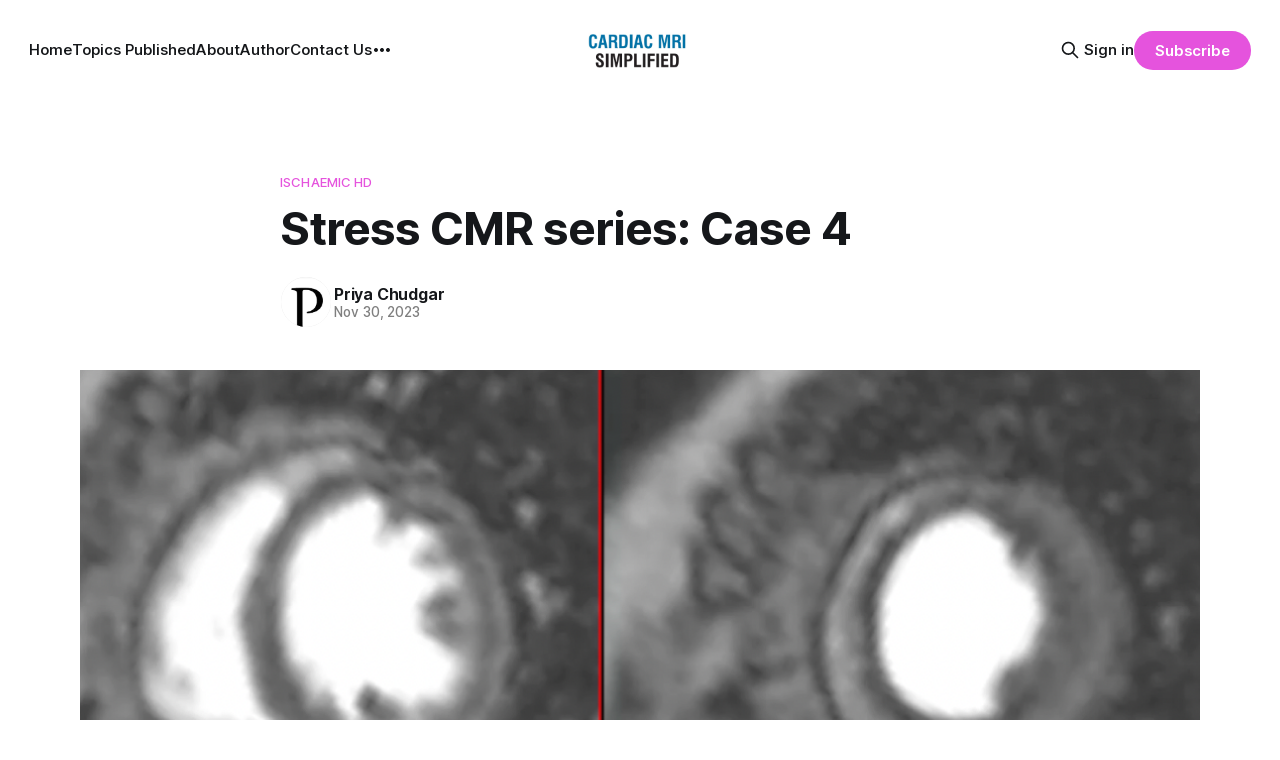

--- FILE ---
content_type: text/html; charset=utf-8
request_url: https://www.mricardiac.com/case111stresscmr-series/
body_size: 5585
content:
<!DOCTYPE html>
<html lang="en">
<head>

    <title>Stress CMR series: Case 4</title>
    <meta charset="utf-8">
    <meta name="viewport" content="width=device-width, initial-scale=1.0">
    
    <link rel="preload" as="style" href="https://www.mricardiac.com/assets/built/screen.css?v=75ddc573c2">
    <link rel="preload" as="script" href="https://www.mricardiac.com/assets/built/source.js?v=75ddc573c2">

    <link rel="stylesheet" type="text/css" href="https://www.mricardiac.com/assets/built/screen.css?v=75ddc573c2">

    <style>
        :root {
            --background-color: #ffffff
        }
    </style>

    <script>
        /* The script for calculating the color contrast has been taken from
        https://gomakethings.com/dynamically-changing-the-text-color-based-on-background-color-contrast-with-vanilla-js/ */
        var accentColor = getComputedStyle(document.documentElement).getPropertyValue('--background-color');
        accentColor = accentColor.trim().slice(1);
        var r = parseInt(accentColor.substr(0, 2), 16);
        var g = parseInt(accentColor.substr(2, 2), 16);
        var b = parseInt(accentColor.substr(4, 2), 16);
        var yiq = ((r * 299) + (g * 587) + (b * 114)) / 1000;
        var textColor = (yiq >= 128) ? 'dark' : 'light';

        document.documentElement.className = `has-${textColor}-text`;
    </script>

    <link rel="icon" href="https://www.mricardiac.com/content/images/size/w256h256/2024/01/LOGO.jpeg" type="image/jpeg">
    <link rel="canonical" href="https://www.mricardiac.com/case111stresscmr-series/">
    <meta name="referrer" content="no-referrer-when-downgrade">
    
    <meta property="og:site_name" content="mricardiac.com">
    <meta property="og:type" content="article">
    <meta property="og:title" content="Stress CMR series: Case 4">
    <meta property="og:description" content="Case based learning of Cardiac MRI">
    <meta property="og:url" content="https://www.mricardiac.com/case111stresscmr-series/">
    <meta property="og:image" content="https://www.mricardiac.com/content/images/2023/11/Screenshot-2023-11-29-at-3.03.02-PM.png">
    <meta property="article:published_time" content="2023-11-30T03:54:58.000Z">
    <meta property="article:modified_time" content="2023-11-30T03:54:57.000Z">
    <meta property="article:tag" content="Ischaemic HD">
    <meta property="article:tag" content="Stress Perfusion CMR">
    
    <meta property="article:publisher" content="https://www.facebook.com/ghost">
    <meta name="twitter:card" content="summary_large_image">
    <meta name="twitter:title" content="Stress CMR series: Case 4">
    <meta name="twitter:description" content="Case based learning of Cardiac MRI">
    <meta name="twitter:url" content="https://www.mricardiac.com/case111stresscmr-series/">
    <meta name="twitter:image" content="https://www.mricardiac.com/content/images/2023/11/Screenshot-2023-11-29-at-3.03.02-PM.png">
    <meta name="twitter:label1" content="Written by">
    <meta name="twitter:data1" content="Priya Chudgar">
    <meta name="twitter:label2" content="Filed under">
    <meta name="twitter:data2" content="Ischaemic HD, Stress Perfusion CMR">
    <meta name="twitter:site" content="@ghost">
    <meta property="og:image:width" content="1130">
    <meta property="og:image:height" content="476">
    
    <script type="application/ld+json">
{
    "@context": "https://schema.org",
    "@type": "Article",
    "publisher": {
        "@type": "Organization",
        "name": "mricardiac.com",
        "url": "https://www.mricardiac.com/",
        "logo": {
            "@type": "ImageObject",
            "url": "https://www.mricardiac.com/content/images/2021/06/PicsArt_06-13-06.59.09.jpg"
        }
    },
    "author": {
        "@type": "Person",
        "name": "Priya Chudgar",
        "image": {
            "@type": "ImageObject",
            "url": "https://www.mricardiac.com/content/images/2021/09/flat-750x-075-f-pad-750x1000-f8f8f8.u1.jpg",
            "width": 750,
            "height": 1000
        },
        "url": "https://www.mricardiac.com/author/priya/",
        "sameAs": []
    },
    "headline": "Stress CMR series: Case 4",
    "url": "https://www.mricardiac.com/case111stresscmr-series/",
    "datePublished": "2023-11-30T03:54:58.000Z",
    "dateModified": "2023-11-30T03:54:57.000Z",
    "image": {
        "@type": "ImageObject",
        "url": "https://www.mricardiac.com/content/images/2023/11/Screenshot-2023-11-29-at-3.03.02-PM.png",
        "width": 1130,
        "height": 476
    },
    "keywords": "Ischaemic HD, Stress Perfusion CMR",
    "mainEntityOfPage": "https://www.mricardiac.com/case111stresscmr-series/"
}
    </script>

    <meta name="generator" content="Ghost 6.10">
    <link rel="alternate" type="application/rss+xml" title="mricardiac.com" href="https://www.mricardiac.com/rss/">
    <script defer src="https://cdn.jsdelivr.net/ghost/portal@~2.56/umd/portal.min.js" data-i18n="true" data-ghost="https://www.mricardiac.com/" data-key="b2e6d12dfd7ba56643f1b4a28b" data-api="https://cmrsimplified.ghost.io/ghost/api/content/" data-locale="en" crossorigin="anonymous"></script><style id="gh-members-styles">.gh-post-upgrade-cta-content,
.gh-post-upgrade-cta {
    display: flex;
    flex-direction: column;
    align-items: center;
    font-family: -apple-system, BlinkMacSystemFont, 'Segoe UI', Roboto, Oxygen, Ubuntu, Cantarell, 'Open Sans', 'Helvetica Neue', sans-serif;
    text-align: center;
    width: 100%;
    color: #ffffff;
    font-size: 16px;
}

.gh-post-upgrade-cta-content {
    border-radius: 8px;
    padding: 40px 4vw;
}

.gh-post-upgrade-cta h2 {
    color: #ffffff;
    font-size: 28px;
    letter-spacing: -0.2px;
    margin: 0;
    padding: 0;
}

.gh-post-upgrade-cta p {
    margin: 20px 0 0;
    padding: 0;
}

.gh-post-upgrade-cta small {
    font-size: 16px;
    letter-spacing: -0.2px;
}

.gh-post-upgrade-cta a {
    color: #ffffff;
    cursor: pointer;
    font-weight: 500;
    box-shadow: none;
    text-decoration: underline;
}

.gh-post-upgrade-cta a:hover {
    color: #ffffff;
    opacity: 0.8;
    box-shadow: none;
    text-decoration: underline;
}

.gh-post-upgrade-cta a.gh-btn {
    display: block;
    background: #ffffff;
    text-decoration: none;
    margin: 28px 0 0;
    padding: 8px 18px;
    border-radius: 4px;
    font-size: 16px;
    font-weight: 600;
}

.gh-post-upgrade-cta a.gh-btn:hover {
    opacity: 0.92;
}</style>
    <script defer src="https://cdn.jsdelivr.net/ghost/sodo-search@~1.8/umd/sodo-search.min.js" data-key="b2e6d12dfd7ba56643f1b4a28b" data-styles="https://cdn.jsdelivr.net/ghost/sodo-search@~1.8/umd/main.css" data-sodo-search="https://cmrsimplified.ghost.io/" data-locale="en" crossorigin="anonymous"></script>
    
    <link href="https://www.mricardiac.com/webmentions/receive/" rel="webmention">
    <script defer src="/public/cards.min.js?v=75ddc573c2"></script>
    <link rel="stylesheet" type="text/css" href="/public/cards.min.css?v=75ddc573c2">
    <script defer src="/public/comment-counts.min.js?v=75ddc573c2" data-ghost-comments-counts-api="https://www.mricardiac.com/members/api/comments/counts/"></script>
    <script defer src="/public/member-attribution.min.js?v=75ddc573c2"></script>
    <script defer src="/public/ghost-stats.min.js?v=75ddc573c2" data-stringify-payload="false" data-datasource="analytics_events" data-storage="localStorage" data-host="https://www.mricardiac.com/.ghost/analytics/api/v1/page_hit"  tb_site_uuid="6931a868-8469-4bc5-9ae2-53a81ccfdb8c" tb_post_uuid="fb876edc-415d-4f22-8790-9a7e10586c5c" tb_post_type="post" tb_member_uuid="undefined" tb_member_status="undefined"></script><style>:root {--ghost-accent-color: #e553dd;}</style>

</head>
<body class="post-template tag-infarction tag-stress-perfusion-cmr has-sans-title has-sans-body">

<div class="gh-viewport">
    
    <header id="gh-navigation" class="gh-navigation is-middle-logo gh-outer">
    <div class="gh-navigation-inner gh-inner">

        <div class="gh-navigation-brand">
            <a class="gh-navigation-logo is-title" href="https://www.mricardiac.com">
                    <img src="https://www.mricardiac.com/content/images/2021/06/PicsArt_06-13-06.59.09.jpg" alt="mricardiac.com">
            </a>
            <button class="gh-search gh-icon-button" aria-label="Search this site" data-ghost-search>
    <svg xmlns="http://www.w3.org/2000/svg" fill="none" viewBox="0 0 24 24" stroke="currentColor" stroke-width="2" width="20" height="20"><path stroke-linecap="round" stroke-linejoin="round" d="M21 21l-6-6m2-5a7 7 0 11-14 0 7 7 0 0114 0z"></path></svg></button>            <button class="gh-burger gh-icon-button">
                <svg xmlns="http://www.w3.org/2000/svg" width="24" height="24" fill="currentColor" viewBox="0 0 256 256"><path d="M224,128a8,8,0,0,1-8,8H40a8,8,0,0,1,0-16H216A8,8,0,0,1,224,128ZM40,72H216a8,8,0,0,0,0-16H40a8,8,0,0,0,0,16ZM216,184H40a8,8,0,0,0,0,16H216a8,8,0,0,0,0-16Z"></path></svg>                <svg xmlns="http://www.w3.org/2000/svg" width="24" height="24" fill="currentColor" viewBox="0 0 256 256"><path d="M205.66,194.34a8,8,0,0,1-11.32,11.32L128,139.31,61.66,205.66a8,8,0,0,1-11.32-11.32L116.69,128,50.34,61.66A8,8,0,0,1,61.66,50.34L128,116.69l66.34-66.35a8,8,0,0,1,11.32,11.32L139.31,128Z"></path></svg>            </button>
        </div>

        <nav class="gh-navigation-menu">
            <ul class="nav">
    <li class="nav-home"><a href="https://www.mricardiac.com">Home</a></li>
    <li class="nav-topics-published"><a href="https://www.mricardiac.com/topics/">Topics Published</a></li>
    <li class="nav-about"><a href="https://www.mricardiac.com/about/">About</a></li>
    <li class="nav-author"><a href="https://www.mricardiac.com/author/">Author</a></li>
    <li class="nav-contact-us"><a href="https://www.mricardiac.com/contactus/">Contact Us</a></li>
    <li class="nav-learn-more"><a href="https://www.mricardiac.com/author/">Learn More</a></li>
</ul>

        </nav>

        <div class="gh-navigation-actions">
                <button class="gh-search gh-icon-button" aria-label="Search this site" data-ghost-search>
    <svg xmlns="http://www.w3.org/2000/svg" fill="none" viewBox="0 0 24 24" stroke="currentColor" stroke-width="2" width="20" height="20"><path stroke-linecap="round" stroke-linejoin="round" d="M21 21l-6-6m2-5a7 7 0 11-14 0 7 7 0 0114 0z"></path></svg></button>                <div class="gh-navigation-members">
                            <a href="#/portal/signin" data-portal="signin">Sign in</a>
                                <a class="gh-button" href="#/portal/signup" data-portal="signup">Subscribe</a>
                </div>
        </div>

    </div>
</header>

    

<main class="gh-main">

    <article class="gh-article post tag-infarction tag-stress-perfusion-cmr">

        <header class="gh-article-header gh-canvas">

                <a class="gh-article-tag" href="https://www.mricardiac.com/tag/infarction/">Ischaemic HD</a>
            <h1 class="gh-article-title is-title">Stress CMR series: Case 4</h1>

            <div class="gh-article-meta">
                <div class="gh-article-author-image">
                            <a href="/author/priya/">
                                <img class="author-profile-image" src="/content/images/size/w160/2021/09/flat-750x-075-f-pad-750x1000-f8f8f8.u1.jpg" alt="Priya Chudgar" />
                            </a>
                </div>
                <div class="gh-article-meta-wrapper">
                    <h4 class="gh-article-author-name"><a href="/author/priya/">Priya Chudgar</a></h4>
                    <div class="gh-article-meta-content">
                        <time class="gh-article-meta-date" datetime="2023-11-30">Nov 30, 2023</time>
                    </div>
                </div>
            </div>

                <figure class="gh-article-image">
        <img
            srcset="/content/images/size/w320/2023/11/Screenshot-2023-11-29-at-3.03.02-PM.png 320w,
                    /content/images/size/w600/2023/11/Screenshot-2023-11-29-at-3.03.02-PM.png 600w,
                    /content/images/size/w960/2023/11/Screenshot-2023-11-29-at-3.03.02-PM.png 960w,
                    /content/images/size/w1200/2023/11/Screenshot-2023-11-29-at-3.03.02-PM.png 1200w,
                    /content/images/size/w2000/2023/11/Screenshot-2023-11-29-at-3.03.02-PM.png 2000w"
            src="/content/images/size/w1200/2023/11/Screenshot-2023-11-29-at-3.03.02-PM.png"
            alt="Stress CMR series: Case 4"
        >
    </figure>

        </header>

        <section class="gh-content gh-canvas is-body">
            
<aside class="gh-post-upgrade-cta">
    <div class="gh-post-upgrade-cta-content" style="background-color: #e553dd">
            <h2>This post is for subscribers only</h2>
            <a class="gh-btn" data-portal="signup" href="#/portal/signup" style="color:#e553dd">Subscribe now</a>
            <p><small>Already have an account? <a data-portal="signin" href="#/portal/signin">Sign in</a></small></p>
    </div>
</aside>

        </section>

    </article>


</main>


        <section class="gh-container is-grid gh-outer">
            <div class="gh-container-inner gh-inner">
                <h2 class="gh-container-title">Read more</h2>
                <div class="gh-feed">
                        <article class="gh-card post">
    <a class="gh-card-link" href="/case226/">
            <figure class="gh-card-image">
                <img
                    srcset="/content/images/size/w160/format/webp/2025/12/Case-54.jpg 160w,
                            /content/images/size/w320/format/webp/2025/12/Case-54.jpg 320w,
                            /content/images/size/w600/format/webp/2025/12/Case-54.jpg 600w,
                            /content/images/size/w960/format/webp/2025/12/Case-54.jpg 960w,
                            /content/images/size/w1200/format/webp/2025/12/Case-54.jpg 1200w,
                            /content/images/size/w2000/format/webp/2025/12/Case-54.jpg 2000w"
                    sizes="320px"
                    src="/content/images/size/w600/2025/12/Case-54.jpg"
                    alt="Case 226: Diagnosing Left Ventricular Free Wall Rupture without Aneurysm"
                    loading="lazy"
                >
            </figure>
        <div class="gh-card-wrapper">
            <h3 class="gh-card-title is-title">Case 226: Diagnosing Left Ventricular Free Wall Rupture without Aneurysm</h3>
                <p class="gh-card-excerpt is-body">Diagnosing ventricular free wall rupture is not difficult, though these patients rarely come for cardiac MRI, since they are usually serious and clinically unstable.</p>
            <footer class="gh-card-meta"><!--
             -->
                    <span class="gh-card-author">By Bhavin Jankharia</span>
                    <time class="gh-card-date" datetime="2025-12-11">Dec 11, 2025</time>
                <!--
         --></footer>
        </div>
    </a>
</article>                        <article class="gh-card post">
    <a class="gh-card-link" href="/case225-hcmupdates/">
            <figure class="gh-card-image">
                <img
                    srcset="/content/images/size/w160/format/webp/2025/12/Screenshot-2025-12-04-at-9.56.47-AM.png 160w,
                            /content/images/size/w320/format/webp/2025/12/Screenshot-2025-12-04-at-9.56.47-AM.png 320w,
                            /content/images/size/w600/format/webp/2025/12/Screenshot-2025-12-04-at-9.56.47-AM.png 600w,
                            /content/images/size/w960/format/webp/2025/12/Screenshot-2025-12-04-at-9.56.47-AM.png 960w,
                            /content/images/size/w1200/format/webp/2025/12/Screenshot-2025-12-04-at-9.56.47-AM.png 1200w,
                            /content/images/size/w2000/format/webp/2025/12/Screenshot-2025-12-04-at-9.56.47-AM.png 2000w"
                    sizes="320px"
                    src="/content/images/size/w600/2025/12/Screenshot-2025-12-04-at-9.56.47-AM.png"
                    alt="New CMR indication in HCM management."
                    loading="lazy"
                >
            </figure>
        <div class="gh-card-wrapper">
            <h3 class="gh-card-title is-title">New CMR indication in HCM management.</h3>
            <footer class="gh-card-meta"><!--
             -->
                    <span class="gh-card-author">By Priya Chudgar</span>
                    <time class="gh-card-date" datetime="2025-12-04">Dec 4, 2025</time>
                <!--
         --></footer>
        </div>
    </a>
</article>                        <article class="gh-card post">
    <a class="gh-card-link" href="/case224-intracavitory-thrombus/">
            <figure class="gh-card-image">
                <img
                    srcset="/content/images/size/w160/format/webp/2025/11/Screenshot-2025-11-26-at-8.50.14-PM.png 160w,
                            /content/images/size/w320/format/webp/2025/11/Screenshot-2025-11-26-at-8.50.14-PM.png 320w,
                            /content/images/size/w600/format/webp/2025/11/Screenshot-2025-11-26-at-8.50.14-PM.png 600w,
                            /content/images/size/w960/format/webp/2025/11/Screenshot-2025-11-26-at-8.50.14-PM.png 960w,
                            /content/images/size/w1200/format/webp/2025/11/Screenshot-2025-11-26-at-8.50.14-PM.png 1200w,
                            /content/images/size/w2000/format/webp/2025/11/Screenshot-2025-11-26-at-8.50.14-PM.png 2000w"
                    sizes="320px"
                    src="/content/images/size/w600/2025/11/Screenshot-2025-11-26-at-8.50.14-PM.png"
                    alt="Uncommon presentation: Common pathology"
                    loading="lazy"
                >
            </figure>
        <div class="gh-card-wrapper">
            <h3 class="gh-card-title is-title">Uncommon presentation: Common pathology</h3>
            <footer class="gh-card-meta"><!--
             -->
                    <span class="gh-card-author">By Priya Chudgar</span>
                    <time class="gh-card-date" datetime="2025-11-27">Nov 27, 2025</time>
                <!--
         --></footer>
        </div>
    </a>
</article>                        <article class="gh-card post">
    <a class="gh-card-link" href="/post223-mi-classification/">
            <figure class="gh-card-image">
                <img
                    srcset="/content/images/size/w160/format/webp/2025/11/Screenshot-2025-11-20-at-7.00.48-PM.png 160w,
                            /content/images/size/w320/format/webp/2025/11/Screenshot-2025-11-20-at-7.00.48-PM.png 320w,
                            /content/images/size/w600/format/webp/2025/11/Screenshot-2025-11-20-at-7.00.48-PM.png 600w,
                            /content/images/size/w960/format/webp/2025/11/Screenshot-2025-11-20-at-7.00.48-PM.png 960w,
                            /content/images/size/w1200/format/webp/2025/11/Screenshot-2025-11-20-at-7.00.48-PM.png 1200w,
                            /content/images/size/w2000/format/webp/2025/11/Screenshot-2025-11-20-at-7.00.48-PM.png 2000w"
                    sizes="320px"
                    src="/content/images/size/w600/2025/11/Screenshot-2025-11-20-at-7.00.48-PM.png"
                    alt="MI classification revisited"
                    loading="lazy"
                >
            </figure>
        <div class="gh-card-wrapper">
            <h3 class="gh-card-title is-title">MI classification revisited</h3>
            <footer class="gh-card-meta"><!--
             -->
                    <span class="gh-card-author">By Priya Chudgar</span>
                    <time class="gh-card-date" datetime="2025-11-20">Nov 20, 2025</time>
                <!--
         --></footer>
        </div>
    </a>
</article>                </div>
            </div>
        </section>

    
    <footer class="gh-footer gh-outer">
    <div class="gh-footer-inner gh-inner">

        <div class="gh-footer-bar">
            <span class="gh-footer-logo is-title">
                    <img src="https://www.mricardiac.com/content/images/2021/06/PicsArt_06-13-06.59.09.jpg" alt="mricardiac.com">
            </span>
            <nav class="gh-footer-menu">
                <ul class="nav">
    <li class="nav-data-privacy"><a href="https://www.mricardiac.com/data-and-privacy/">Data &amp; privacy</a></li>
    <li class="nav-contribute"><a href="https://www.mricardiac.com/contribute/">Contribute</a></li>
</ul>

            </nav>
            <div class="gh-footer-copyright">
                Powered by <a href="https://ghost.org/" target="_blank" rel="noopener">Ghost</a>
            </div>
        </div>
        
                <section class="gh-footer-signup">
                    <h2 class="gh-footer-signup-header is-title">
                        mricardiac.com
                    </h2>
                    <p class="gh-footer-signup-subhead is-body">
                        Case based learning of Cardiac MRI
                    </p>
                    <form class="gh-form" data-members-form>
    <input class="gh-form-input" type="email" placeholder="jamie@example.com" required data-members-email>
    <button class="gh-button" type="submit">
        <span><span>Subscribe</span> <svg xmlns="http://www.w3.org/2000/svg" width="32" height="32" fill="currentColor" viewBox="0 0 256 256"><path d="M224.49,136.49l-72,72a12,12,0,0,1-17-17L187,140H40a12,12,0,0,1,0-24H187L135.51,64.48a12,12,0,0,1,17-17l72,72A12,12,0,0,1,224.49,136.49Z"></path></svg></span>
        <svg xmlns="http://www.w3.org/2000/svg" height="24" width="24" viewBox="0 0 24 24">
    <g stroke-linecap="round" stroke-width="2" fill="currentColor" stroke="none" stroke-linejoin="round" class="nc-icon-wrapper">
        <g class="nc-loop-dots-4-24-icon-o">
            <circle cx="4" cy="12" r="3"></circle>
            <circle cx="12" cy="12" r="3"></circle>
            <circle cx="20" cy="12" r="3"></circle>
        </g>
        <style data-cap="butt">
            .nc-loop-dots-4-24-icon-o{--animation-duration:0.8s}
            .nc-loop-dots-4-24-icon-o *{opacity:.4;transform:scale(.75);animation:nc-loop-dots-4-anim var(--animation-duration) infinite}
            .nc-loop-dots-4-24-icon-o :nth-child(1){transform-origin:4px 12px;animation-delay:-.3s;animation-delay:calc(var(--animation-duration)/-2.666)}
            .nc-loop-dots-4-24-icon-o :nth-child(2){transform-origin:12px 12px;animation-delay:-.15s;animation-delay:calc(var(--animation-duration)/-5.333)}
            .nc-loop-dots-4-24-icon-o :nth-child(3){transform-origin:20px 12px}
            @keyframes nc-loop-dots-4-anim{0%,100%{opacity:.4;transform:scale(.75)}50%{opacity:1;transform:scale(1)}}
        </style>
    </g>
</svg>        <svg class="checkmark" xmlns="http://www.w3.org/2000/svg" viewBox="0 0 52 52">
    <path class="checkmark__check" fill="none" d="M14.1 27.2l7.1 7.2 16.7-16.8"/>
    <style>
        .checkmark {
            width: 40px;
            height: 40px;
            display: block;
            stroke-width: 2.5;
            stroke: currentColor;
            stroke-miterlimit: 10;
        }

        .checkmark__check {
            transform-origin: 50% 50%;
            stroke-dasharray: 48;
            stroke-dashoffset: 48;
            animation: stroke .3s cubic-bezier(0.650, 0.000, 0.450, 1.000) forwards;
        }

        @keyframes stroke {
            100% { stroke-dashoffset: 0; }
        }
    </style>
</svg>    </button>
</form>                </section>

    </div>
</footer>    
</div>

    <div class="pswp" tabindex="-1" role="dialog" aria-hidden="true">
    <div class="pswp__bg"></div>

    <div class="pswp__scroll-wrap">
        <div class="pswp__container">
            <div class="pswp__item"></div>
            <div class="pswp__item"></div>
            <div class="pswp__item"></div>
        </div>

        <div class="pswp__ui pswp__ui--hidden">
            <div class="pswp__top-bar">
                <div class="pswp__counter"></div>

                <button class="pswp__button pswp__button--close" title="Close (Esc)"></button>
                <button class="pswp__button pswp__button--share" title="Share"></button>
                <button class="pswp__button pswp__button--fs" title="Toggle fullscreen"></button>
                <button class="pswp__button pswp__button--zoom" title="Zoom in/out"></button>

                <div class="pswp__preloader">
                    <div class="pswp__preloader__icn">
                        <div class="pswp__preloader__cut">
                            <div class="pswp__preloader__donut"></div>
                        </div>
                    </div>
                </div>
            </div>

            <div class="pswp__share-modal pswp__share-modal--hidden pswp__single-tap">
                <div class="pswp__share-tooltip"></div>
            </div>

            <button class="pswp__button pswp__button--arrow--left" title="Previous (arrow left)"></button>
            <button class="pswp__button pswp__button--arrow--right" title="Next (arrow right)"></button>

            <div class="pswp__caption">
                <div class="pswp__caption__center"></div>
            </div>
        </div>
    </div>
</div>
<script src="https://www.mricardiac.com/assets/built/source.js?v=75ddc573c2"></script>



</body>
</html>
